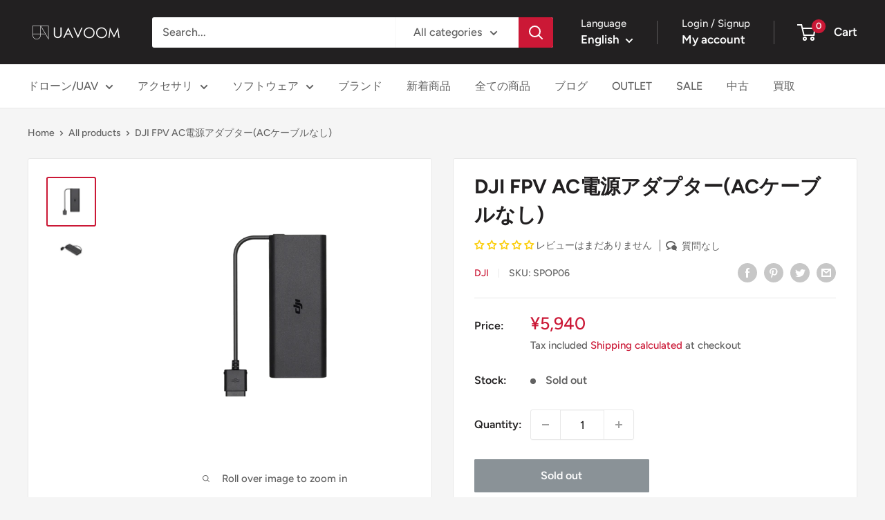

--- FILE ---
content_type: text/css
request_url: https://www.uavoom.com/cdn/shop/t/16/assets/customstyle.css?v=122517988458195566861747635294
body_size: 464
content:
.shadow{box-shadow:5px 5px 5px #0000004d}.media{background:#fff;padding:5px;overflow:hidden}.media__image{float:left;margin-right:5px;width:350px}.media__summary{overflow:hidden}.media__heading{font-size:16px;font-weight:700;margin-bottom:5px}.grid6{display:flex;justify-content:space-around;flex-wrap:wrap;margin-top:40px;margin-bottom:40px}.block-grid6{margin-top:5px;margin-bottom:5px;width:320px}.img-grid6{margin:0 auto 5px;max-width:100%;width:320px}.text-grid6{text-align:left;margin-bottom:10px;font-size:14px;font-weight:700;line-height:24px}.imgAction1{overflow:hidden}.imgAction1 img{display:block;transition-duration:.3s}.imgAction1 img:hover{transform:scale(1.1);transition-duration:.3s}.tab-wrap{background:#fff;display:flex;flex-wrap:wrap;overflow:hidden;padding:0 0 20px}.tab-label{color:gray;cursor:pointer;flex:1;font-weight:400;order:-1;padding:6px;position:relative;text-align:center;transition:cubic-bezier(.4,0,.2,1) .2s;-webkit-user-select:none;user-select:none;white-space:nowrap;-webkit-tap-highlight-color:transparent}.tab-label:hover{background:#00bfff1a}.tab-switch:checked+.tab-label{color:#000}.tab-label:after{background:#000;bottom:0;content:"";display:block;height:3px;left:0;opacity:0;pointer-events:none;position:absolute;transform:translate(100%);transition:cubic-bezier(.4,0,.2,1) .2s 80ms;width:100%;z-index:1}.tab-switch:checked~.tab-label:after{transform:translate(-90%)}.tab-switch:checked+.tab-label:after{opacity:1;transform:translate(0)}.tab-content{height:0;opacity:0;padding:0 20px;pointer-events:none;transform:translate(-30%);transition:transform .3s 80ms,opacity .3s 80ms;width:100%}.tab-switch:checked~.tab-content{transform:translate(30%)}.tab-switch:checked+.tab-label+.tab-content{height:auto;opacity:1;order:1;pointer-events:auto;transform:translate(0)}.tab-wrap:after{content:"";height:20px;order:-1;width:100%}.tab-switch{display:none}.item-description_1{color:#333;font-size:14px;line-height:1.7}.item-title{color:#333;font-size:24px}.clearfix1{zoom:1}.clearfix1:after{content:"";display:block;clear:both}.inner1{float:left;padding-right:30px}.clearfix2{zoom:1}.clearfix2:after{content:"";display:block;clear:both}.inner2{float:right;padding-left:30px}.grid7{display:flex;justify-content:space-around;flex-wrap:wrap;margin-top:40px;margin-bottom:40px}.block-grid7{margin-top:5px;margin-bottom:5px;width:400px}.img-grid7{margin:0 auto 5px;max-width:100%}.text-grid7{text-align:center;margin-bottom:10px;font-size:14px;line-height:24px}section.typeB{display:flex;flex-wrap:wrap}section.typeB:after{content:"";width:100%;height:3px;display:block;order:-1;background:#0000}section.typeB .tabLabel{margin-right:3px;padding:3px 12px;flex:1;order:-1;border-radius:3px 3px 0 0;color:#969696;background:#0000;position:relative;transition:.5s;cursor:pointer;text-align:center}section.typeB .tabLabel:after{content:"";width:100%;height:3px;display:block;pointer-events:none;transform:translate(100%);transition:cubic-bezier(0,0,0,1) .2s 80ms;background:#000;position:absolute;left:0;bottom:-3px;z-index:10;opacity:0}section.typeB .tabLabel:nth-last-of-type(1){margin-right:0}section.typeB input{display:none}section.typeB .content{width:100%;height:0;overflow:hidden;box-shadow:0 0 5px #0000;opacity:0}section.typeB .content>div{pointer-events:none;transform:translate(30%);transition:transform .3s 80ms,opacity .3s 80ms}section.typeB input:checked+.tabLabel{color:#000;background:#0000}section.typeB input:checked~.tabLabel:after{transform:translate(-100%)}section.typeB input:checked+.tabLabel:after{opacity:1;transform:translate(0)}section.typeB input:checked+.tabLabel+.content{height:auto;padding:15px;order:1;opacity:1}section.typeB input:checked~.content>div{transform:translate(30%)}section.typeB input:checked+.tabLabel+.content>div{pointer-events:auto;transform:translate(0)}.apply-button{display:inline-block;padding:15px 30px;font-size:16px;font-weight:700;text-align:center;text-decoration:none;background-color:#4caf50;color:#fff;border:none;border-radius:5px;cursor:pointer;transition:background-color .3s}.apply-button:hover{background-color:#45a049}.camera-buy-section{text-align:center;padding:60px 20px;background-color:#f9f9f9;margin-top:40px}.camera-buy-section h2{font-size:2rem;color:#333;margin-bottom:16px}.camera-buy-section p{font-size:1.1rem;color:#555;margin-bottom:32px}.cta-button{display:inline-block;padding:14px 32px;background-color:#f60;color:#fff!important;font-size:1.2rem;font-weight:700;text-decoration:none!important;border-radius:30px;transition:background-color .3s ease}.cta-button:hover{background-color:#e55a00}
/*# sourceMappingURL=/cdn/shop/t/16/assets/customstyle.css.map?v=122517988458195566861747635294 */


--- FILE ---
content_type: text/javascript
request_url: https://www.uavoom.com/cdn/shop/t/16/assets/custom.js?v=102476495355921946141677638282
body_size: -793
content:
//# sourceMappingURL=/cdn/shop/t/16/assets/custom.js.map?v=102476495355921946141677638282


--- FILE ---
content_type: text/javascript
request_url: https://www.uavoom.com/cdn/shop/t/16/assets/globo.preorder.bundle.phone_intl.131c14cbf54b9cac2a30.min.js
body_size: -758
content:
"use strict";(self.webpackChunk=self.webpackChunk||[]).push([[500],{4064:(e,s,l)=>{l.r(s),l.d(s,{default:()=>u});var n=l(8699),t=l.n(n);l(5171);const u={intlTel:t()}}}]);

--- FILE ---
content_type: text/javascript; charset=utf-8
request_url: https://www.uavoom.com/en/products/dji-fpv-ac%E9%9B%BB%E6%BA%90%E3%82%A2%E3%83%80%E3%83%97%E3%82%BF%E3%83%BCac%E3%82%B1%E3%83%BC%E3%83%96%E3%83%AB%E3%81%AA%E3%81%97.js?currency=JPY&country=JP
body_size: 348
content:
{"id":6928459202722,"title":"DJI FPV AC電源アダプター(ACケーブルなし)","handle":"dji-fpv-ac電源アダプターacケーブルなし","description":"DJI FPV インテリジェント フライトバッテリー、DJI FPV 送信機 2、DJI FPV Goggles バッテリーを同時に充電します。\u003cbr data-mce-fragment=\"1\"\u003e\u003cbr data-mce-fragment=\"1\"\u003e\n\u003cul\u003e\n\u003cli\u003e複数の出力ポートとモード。\u003c\/li\u003e\n\u003cli\u003e90W出力電力の高速充電。\u003c\/li\u003e\n\u003cli\u003eACケーブルは付属していません。\u003c\/li\u003e\n\u003c\/ul\u003e\n\u003ch3\u003e仕様\u003c\/h3\u003e\n\u003cul\u003e\n\u003cli\u003e入力：100〜240 V、50\/60 Hz、1.8 A\u003c\/li\u003e\n\u003cli\u003e出力：\u003c\/li\u003e\n\u003cli\u003eバッテリー：\u003c\/li\u003e\n\u003cli\u003e25.2 V ± 0.1 V、3.57 A ± 0.1 A （高電流）、1 A ± 0.2 A （低電流）\u003c\/li\u003e\n\u003cli\u003eUSB：\u003c\/li\u003e\n\u003cli\u003e5V \/ 2A (×2)\u003c\/li\u003e\n\u003cli\u003e定格出力：86W\u003c\/li\u003e\n\u003c\/ul\u003e\n\u003ch3\u003e互換性\u003c\/h3\u003e\n\u003cul\u003e\n\u003cli\u003eDJI FPV インテリジェント フライトバッテリー\u003c\/li\u003e\n\u003cli\u003eDJI FPV バッテリー充電ハブ\u003c\/li\u003e\n\u003c\/ul\u003e","published_at":"2021-07-14T19:18:19+09:00","created_at":"2021-07-14T19:18:21+09:00","vendor":"DJI","type":"","tags":["アクセサリタイプ_充電器\u0026充電ハブ","ブランド_DJI","モデル_DJI FPV","種別_アクセサリ"],"price":594000,"price_min":594000,"price_max":594000,"available":false,"price_varies":false,"compare_at_price":null,"compare_at_price_min":0,"compare_at_price_max":0,"compare_at_price_varies":false,"variants":[{"id":40383140626594,"title":"Default Title","option1":"Default Title","option2":null,"option3":null,"sku":"SPOP06","requires_shipping":true,"taxable":true,"featured_image":null,"available":false,"name":"DJI FPV AC電源アダプター(ACケーブルなし)","public_title":null,"options":["Default Title"],"price":594000,"weight":0,"compare_at_price":null,"inventory_management":"shopify","barcode":"6941565904157","requires_selling_plan":false,"selling_plan_allocations":[]}],"images":["\/\/cdn.shopify.com\/s\/files\/1\/0579\/3461\/0594\/products\/aed8d986a35fa6af2fbd7c9f0cf4559c_retina_small_2b58da95-864f-4c4b-9283-072d4ea5a25b.png?v=1626257901","\/\/cdn.shopify.com\/s\/files\/1\/0579\/3461\/0594\/products\/5ab586dd123b390278f7b5714273489c_large_276f0263-968c-4a81-a2f8-57156202c24c.jpg?v=1626414960"],"featured_image":"\/\/cdn.shopify.com\/s\/files\/1\/0579\/3461\/0594\/products\/aed8d986a35fa6af2fbd7c9f0cf4559c_retina_small_2b58da95-864f-4c4b-9283-072d4ea5a25b.png?v=1626257901","options":[{"name":"Title","position":1,"values":["Default Title"]}],"url":"\/en\/products\/dji-fpv-ac%E9%9B%BB%E6%BA%90%E3%82%A2%E3%83%80%E3%83%97%E3%82%BF%E3%83%BCac%E3%82%B1%E3%83%BC%E3%83%96%E3%83%AB%E3%81%AA%E3%81%97","media":[{"alt":null,"id":22569513910434,"position":1,"preview_image":{"aspect_ratio":1.0,"height":640,"width":640,"src":"https:\/\/cdn.shopify.com\/s\/files\/1\/0579\/3461\/0594\/products\/aed8d986a35fa6af2fbd7c9f0cf4559c_retina_small_2b58da95-864f-4c4b-9283-072d4ea5a25b.png?v=1626257901"},"aspect_ratio":1.0,"height":640,"media_type":"image","src":"https:\/\/cdn.shopify.com\/s\/files\/1\/0579\/3461\/0594\/products\/aed8d986a35fa6af2fbd7c9f0cf4559c_retina_small_2b58da95-864f-4c4b-9283-072d4ea5a25b.png?v=1626257901","width":640},{"alt":null,"id":22600043430050,"position":2,"preview_image":{"aspect_ratio":1.5,"height":800,"width":1200,"src":"https:\/\/cdn.shopify.com\/s\/files\/1\/0579\/3461\/0594\/products\/5ab586dd123b390278f7b5714273489c_large_276f0263-968c-4a81-a2f8-57156202c24c.jpg?v=1626414960"},"aspect_ratio":1.5,"height":800,"media_type":"image","src":"https:\/\/cdn.shopify.com\/s\/files\/1\/0579\/3461\/0594\/products\/5ab586dd123b390278f7b5714273489c_large_276f0263-968c-4a81-a2f8-57156202c24c.jpg?v=1626414960","width":1200}],"requires_selling_plan":false,"selling_plan_groups":[]}

--- FILE ---
content_type: text/javascript; charset=utf-8
request_url: https://www.uavoom.com/en/products/dji-fpv-ac%E9%9B%BB%E6%BA%90%E3%82%A2%E3%83%80%E3%83%97%E3%82%BF%E3%83%BCac%E3%82%B1%E3%83%BC%E3%83%96%E3%83%AB%E3%81%AA%E3%81%97.js?currency=JPY&country=JP
body_size: 468
content:
{"id":6928459202722,"title":"DJI FPV AC電源アダプター(ACケーブルなし)","handle":"dji-fpv-ac電源アダプターacケーブルなし","description":"DJI FPV インテリジェント フライトバッテリー、DJI FPV 送信機 2、DJI FPV Goggles バッテリーを同時に充電します。\u003cbr data-mce-fragment=\"1\"\u003e\u003cbr data-mce-fragment=\"1\"\u003e\n\u003cul\u003e\n\u003cli\u003e複数の出力ポートとモード。\u003c\/li\u003e\n\u003cli\u003e90W出力電力の高速充電。\u003c\/li\u003e\n\u003cli\u003eACケーブルは付属していません。\u003c\/li\u003e\n\u003c\/ul\u003e\n\u003ch3\u003e仕様\u003c\/h3\u003e\n\u003cul\u003e\n\u003cli\u003e入力：100〜240 V、50\/60 Hz、1.8 A\u003c\/li\u003e\n\u003cli\u003e出力：\u003c\/li\u003e\n\u003cli\u003eバッテリー：\u003c\/li\u003e\n\u003cli\u003e25.2 V ± 0.1 V、3.57 A ± 0.1 A （高電流）、1 A ± 0.2 A （低電流）\u003c\/li\u003e\n\u003cli\u003eUSB：\u003c\/li\u003e\n\u003cli\u003e5V \/ 2A (×2)\u003c\/li\u003e\n\u003cli\u003e定格出力：86W\u003c\/li\u003e\n\u003c\/ul\u003e\n\u003ch3\u003e互換性\u003c\/h3\u003e\n\u003cul\u003e\n\u003cli\u003eDJI FPV インテリジェント フライトバッテリー\u003c\/li\u003e\n\u003cli\u003eDJI FPV バッテリー充電ハブ\u003c\/li\u003e\n\u003c\/ul\u003e","published_at":"2021-07-14T19:18:19+09:00","created_at":"2021-07-14T19:18:21+09:00","vendor":"DJI","type":"","tags":["アクセサリタイプ_充電器\u0026充電ハブ","ブランド_DJI","モデル_DJI FPV","種別_アクセサリ"],"price":594000,"price_min":594000,"price_max":594000,"available":false,"price_varies":false,"compare_at_price":null,"compare_at_price_min":0,"compare_at_price_max":0,"compare_at_price_varies":false,"variants":[{"id":40383140626594,"title":"Default Title","option1":"Default Title","option2":null,"option3":null,"sku":"SPOP06","requires_shipping":true,"taxable":true,"featured_image":null,"available":false,"name":"DJI FPV AC電源アダプター(ACケーブルなし)","public_title":null,"options":["Default Title"],"price":594000,"weight":0,"compare_at_price":null,"inventory_management":"shopify","barcode":"6941565904157","requires_selling_plan":false,"selling_plan_allocations":[]}],"images":["\/\/cdn.shopify.com\/s\/files\/1\/0579\/3461\/0594\/products\/aed8d986a35fa6af2fbd7c9f0cf4559c_retina_small_2b58da95-864f-4c4b-9283-072d4ea5a25b.png?v=1626257901","\/\/cdn.shopify.com\/s\/files\/1\/0579\/3461\/0594\/products\/5ab586dd123b390278f7b5714273489c_large_276f0263-968c-4a81-a2f8-57156202c24c.jpg?v=1626414960"],"featured_image":"\/\/cdn.shopify.com\/s\/files\/1\/0579\/3461\/0594\/products\/aed8d986a35fa6af2fbd7c9f0cf4559c_retina_small_2b58da95-864f-4c4b-9283-072d4ea5a25b.png?v=1626257901","options":[{"name":"Title","position":1,"values":["Default Title"]}],"url":"\/en\/products\/dji-fpv-ac%E9%9B%BB%E6%BA%90%E3%82%A2%E3%83%80%E3%83%97%E3%82%BF%E3%83%BCac%E3%82%B1%E3%83%BC%E3%83%96%E3%83%AB%E3%81%AA%E3%81%97","media":[{"alt":null,"id":22569513910434,"position":1,"preview_image":{"aspect_ratio":1.0,"height":640,"width":640,"src":"https:\/\/cdn.shopify.com\/s\/files\/1\/0579\/3461\/0594\/products\/aed8d986a35fa6af2fbd7c9f0cf4559c_retina_small_2b58da95-864f-4c4b-9283-072d4ea5a25b.png?v=1626257901"},"aspect_ratio":1.0,"height":640,"media_type":"image","src":"https:\/\/cdn.shopify.com\/s\/files\/1\/0579\/3461\/0594\/products\/aed8d986a35fa6af2fbd7c9f0cf4559c_retina_small_2b58da95-864f-4c4b-9283-072d4ea5a25b.png?v=1626257901","width":640},{"alt":null,"id":22600043430050,"position":2,"preview_image":{"aspect_ratio":1.5,"height":800,"width":1200,"src":"https:\/\/cdn.shopify.com\/s\/files\/1\/0579\/3461\/0594\/products\/5ab586dd123b390278f7b5714273489c_large_276f0263-968c-4a81-a2f8-57156202c24c.jpg?v=1626414960"},"aspect_ratio":1.5,"height":800,"media_type":"image","src":"https:\/\/cdn.shopify.com\/s\/files\/1\/0579\/3461\/0594\/products\/5ab586dd123b390278f7b5714273489c_large_276f0263-968c-4a81-a2f8-57156202c24c.jpg?v=1626414960","width":1200}],"requires_selling_plan":false,"selling_plan_groups":[]}

--- FILE ---
content_type: text/javascript
request_url: https://www.uavoom.com/cdn/shop/t/16/assets/globo.preorder.data_.min.js?v=32163261983654830011700709484
body_size: 2688
content:
GloboPreorderParams.preorderSettings = {"collections":{"274864930978":{"id":115903,"is_profile":1,"name":"\u4e88\u7d04\u5546\u54c1\uff082\u30f6\u6708\uff09","products":"{\"type\":\"collection\",\"condition\":274864930978}","excludes":null,"message":"{\"customSetting\":true,\"default\":{\"preorderButton\":null,\"aboveMessage\":null,\"bellowMessage\":\"\\u5165\\u8377\\u6b21\\u7b2c\\u304a\\u5c4a\\u3051\\u3055\\u305b\\u3066\\u9802\\u304d\\u307e\\u3059\\uff082\\u30f6\\u6708\\u7a0b\\u5ea6\\u3067\\u5165\\u8377\\u4e88\\u5b9a\\uff09\",\"naMessage\":null}}","start_condition":"{\"type\":\"quantity\",\"condition\":\"0\"}","end_condition":null,"countdown":"{\"startCountdown\":false,\"endCountdown\":false}","required_condition":"{\"type\":\"auto\",\"trackQuantity\":true,\"continueSelling\":true}","after_finish":null,"discount_payment":"{\"fullPayment\":{\"enable\":true,\"discountValue\":\"0\",\"discountType\":\"percentage\"},\"partialPayment\":{\"enable\":false,\"value\":\"0\",\"valueType\":\"percentage\",\"discountValue\":\"0\",\"discountType\":\"percentage\"}}","status":1,"updated_at":"2021-08-16T06:47:19.000000Z","selling_plan_ids":[]},"274864832674":{"id":115964,"is_profile":1,"name":"\u4e88\u7d04\u5546\u54c1\uff081\u30f6\u6708\uff09","products":"{\"type\":\"collection\",\"condition\":274864832674}","excludes":null,"message":"{\"customSetting\":true,\"default\":{\"preorderButton\":null,\"aboveMessage\":null,\"bellowMessage\":\"\\u5165\\u8377\\u6b21\\u7b2c\\u304a\\u5c4a\\u3051\\u3055\\u305b\\u3066\\u9802\\u304d\\u307e\\u3059\\uff081\\u30f6\\u6708\\u7a0b\\u5ea6\\u3067\\u5165\\u8377\\u4e88\\u5b9a\\uff09\",\"naMessage\":null}}","start_condition":"{\"type\":\"quantity\",\"condition\":\"0\"}","end_condition":null,"countdown":"{\"startCountdown\":false,\"endCountdown\":false}","required_condition":"{\"type\":\"auto\",\"trackQuantity\":true,\"continueSelling\":true}","after_finish":null,"discount_payment":"{\"fullPayment\":{\"enable\":true,\"discountValue\":\"0\",\"discountType\":\"percentage\"},\"partialPayment\":{\"enable\":false,\"value\":\"0\",\"valueType\":\"percentage\",\"discountValue\":\"0\",\"discountType\":\"percentage\"}}","status":1,"updated_at":"2022-03-23T08:24:37.000000Z","selling_plan_ids":[]},"274860114082":{"id":115965,"is_profile":1,"name":"\u4e88\u7d04\u5546\u54c1\uff081~2\u9031\u9593\uff09","products":"{\"type\":\"collection\",\"condition\":274860114082}","excludes":null,"message":"{\"customSetting\":true,\"default\":{\"preorderButton\":null,\"aboveMessage\":null,\"bellowMessage\":\"\\u5165\\u8377\\u6b21\\u7b2c\\u304a\\u5c4a\\u3051\\u3055\\u305b\\u3066\\u9802\\u304d\\u307e\\u3059\\uff081~2\\u9031\\u9593\\u7a0b\\u5ea6\\u3067\\u5165\\u8377\\u4e88\\u5b9a\\uff09\",\"naMessage\":null}}","start_condition":"{\"type\":\"quantity\",\"condition\":\"0\"}","end_condition":null,"countdown":"{\"startCountdown\":false,\"endCountdown\":false}","required_condition":"{\"type\":\"auto\",\"trackQuantity\":true,\"continueSelling\":true}","after_finish":null,"discount_payment":"{\"fullPayment\":{\"enable\":true,\"discountValue\":\"0\",\"discountType\":\"percentage\"},\"partialPayment\":{\"enable\":false,\"value\":\"0\",\"valueType\":\"percentage\",\"discountValue\":\"0\",\"discountType\":\"percentage\"}}","status":1,"updated_at":"2021-08-16T07:06:06.000000Z","selling_plan_ids":[]},"287374114978":{"id":383162,"is_profile":1,"name":"\u4e88\u7d04\u5546\u54c1\uff083~4\u30f6\u6708\uff09","products":"{\"type\":\"collection\",\"condition\":287374114978}","excludes":null,"message":"{\"customSetting\":true,\"default\":{\"preorderButton\":null,\"aboveMessage\":null,\"bellowMessage\":\"\\u5165\\u8377\\u6b21\\u7b2c\\u304a\\u5c4a\\u3051\\u3055\\u305b\\u3066\\u9802\\u304d\\u307e\\u3059\\uff083-4\\u30f6\\u6708\\u7a0b\\u5ea6\\u3067\\u5165\\u8377\\u4e88\\u5b9a\\uff09\",\"naMessage\":null,\"preorderedItemlabel\":null}}","start_condition":"{\"type\":\"quantity\",\"condition\":\"0\"}","end_condition":null,"countdown":"{\"startCountdown\":false,\"endCountdown\":false}","required_condition":null,"after_finish":null,"discount_payment":"{\"fullPayment\":{\"enable\":true,\"discountValue\":\"0\",\"discountType\":\"percentage\"},\"partialPayment\":{\"enable\":false,\"value\":\"0\",\"valueType\":\"percentage\",\"discountValue\":\"0\",\"discountType\":\"percentage\"}}","status":1,"updated_at":"2022-07-19T01:01:47.000000Z","selling_plan_ids":[]}}};
GloboPreorderParams.settings = {"messageAboveFontSize":"14","messageBellowFontSize":"14","checkedPreorderBadge":true,"preorderShape":"rectangle","badgeFontFamily":"Alata","badgeFontVariant":"regular","checked":true,"badgeFontSize":"14","badgePosition":"top-right","badgePositionX":"6","badgePositionY":"6","badgeWidth":"75","badgeHeight":"75","colorButton":{"preorderTextColor":"#FFFFFF","preorderHoverTextColor":"#FFFFFF","preorderBackgroundColor":"#F35046","preorderHoverBackgroundColor":"#D61F2C","preorderBorderColor":"#F35046","preorderHoverBorderColor":"#D61F2C"},"colorMessageAbove":{"messageAboveTextColor":"#EE4444","messageAboveBackgoundColor":null},"colorMessageBellow":{"messageBellowTextColor":"#555555","messageBellowBackgoundColor":"#F5F3F3"},"colorNAMessage":{"naMessageTextColor":"#606060","naMessageBackgoundColor":"#FFFFFF","naMessageBorderColor":"#3A3A3A"},"colorBadge":{"badgeTextColor":"#FFFFFF","badgeBackgoundColor":"#F35046"},"cartWarning":{"enabled":true},"colorBisButton":{"bisTextColor":"#FFFFFF","bisHoverTextColor":"#FFFFFF","bisBackgroundColor":"#529dbd","bisHoverBackgroundColor":"#387e90","bisBorderColor":"#529dbd","bisHoverBorderColor":"#387e90"},"colorScButton":{"scTextColor":"#FFFFFF","scHoverTextColor":"#FFFFFF","scBackgroundColor":"#64c264","scHoverBackgroundColor":"#25a825","scBorderColor":"#64c264","scHoverBorderColor":"#25a825"},"customBisForm":{"bisFontSize":"16","display":"form","scFontSize":"16"},"bisActivityUpdates":{"autoSendAdmin":true,"quantityThreshold":"1"},"bisDeliveryPolicy":{"autoSendCustomer":false,"notificationRate":"1","notificationOrder":"asc","deliveryInterval":"1","minimumQuantity":"1","hideProduct":{"tags":null,"collections":null}},"bisProductSelling":"stop","hiddenLogoBis":false,"shippingPartialPayment":{"defaultShippingFee":"default","titleShippingFee":"Shipping Pre-order","conditionShippingFee":[{"from":"0","to":null,"fee":null}]},"alignMessage":{"messageAbove":"left","messageBellow":"left","limitMessage":"left"},"fontsizeMessage":{"limitMessage":"14"},"colorLimitMessage":{"limitMessageTextColor":"#000","limitMessageBackgroundColor":"#fdf7e3","limitMessageBorderColor":"#eec200"},"enableDeliveryPolicy":"auto","contactUs":true,"activeContactUs":true,"order":{"tag":"pre-order"},"collection":{"showBadgeOnly":"firstPreorder","showPreorderBtn":true,"showMessages":false,"showPaymentOption":false},"fieldsBisForm":[{"id":"selectVariant","title":"Select variant","label":"Select variant","placeholder":null,"type":"selectVariant","icon":"CircleChevronDownMinor","requiredMessage":"Required","readOnly":true,"showLabel":false,"required":true,"showRequired":false},{"id":"email","title":"Email","label":"Email","placeholder":"Enter your email address","type":"email","icon":"EmailMajor","requiredMessage":"Required","invalidMessage":"Invalid email","readOnly":true,"showLabel":false,"required":true,"showRequired":false},{"id":"phone","title":"Phone","label":"Phone number","placeholder":"Phone number","icon":"PhoneMajor","type":"phone","showLabel":false,"readOnly":true,"requiredMessage":"Required","invalidMessage":"Phone invalid","required":true,"showRequired":false,"hidden":true,"validateIntlPhone":true,"defaultCountry":"us"}],"customCss":"","inventoryLocations":[63556255906],"bisCustomerRegistered":{"enable":true,"sendTo":null},"autoReponder":{"enable":true},"checkedBackInStock":true,"quickviewSupport":true,"partialPayment":true,"applyDiscount":true,"paymentDiscount":true,"removeBranding":true,"customTimezone":true};
GloboPreorderParams.translation = {"default":{"preorderText":"\u4e88\u7d04\u6ce8\u6587","messageAboveText":"\u4e88\u7d04\u5546\u54c1\u3068\u306a\u308a\u307e\u3059","messageBellowText":"\u5165\u8377\u6b21\u7b2c\u304a\u5c4a\u3051\u3055\u305b\u3066\u9802\u304d\u307e\u3059","naMessageText":"Unavailable","preorderLimitMessage":"Only :stock items left in stock","outOfStockMessage":"Inventory level is :stock. It is less than you are trying to purchase. Some of the items will be pre-ordered. Continue?","labelCountdownStart":"Pre-order starting in","labelCountdownEnd":"Pre-Order ending in","labelCountdownDays":"Days","labelCountdownHours":"Hours","labelCountdownMinutes":"Minutes","labelCountdownSeconds":"Second","preorderBadge":"\u4e88\u7d04\u5546\u54c1","preorderedItemlabel":"\u6ce8\u610f: \u4e88\u7d04\u5546\u54c1\u3067\u3059","cartWarningTitle":"\u6ce8\u610f: \u30ab\u30fc\u30c8\u306e\u4e2d\u306b\u5728\u5eab\u5546\u54c1\u3068\u4e88\u7d04\u5546\u54c1\u304c\u5165\u3063\u3066\u3044\u307e\u3059","cartWarningContent":"\u3054\u6ce8\u6587\u5546\u54c1\u5168\u3066\u304c\u63c3\u3063\u305f\u6bb5\u968e\u3067\u306e\u5546\u54c1\u767a\u9001\u3068\u306a\u308a\u307e\u3059\u3002\n\u304a\u6025\u304e\u306e\u5834\u5408\u306f\u5728\u5eab\u5546\u54c1\u3068\u4e88\u7d04\u5546\u54c1\u3092\u5225\u3005\u3067\u3054\u6ce8\u6587\u4e0b\u3055\u3044\u3002","cartWarningCheckboxLabel":"\u6b21\u304b\u3089\u8868\u793a\u3057\u306a\u3044","partialPaymentLabel":"Payment option","partialPaymentOptionFull":"Full payment","partialPaymentOptionPart":"Partial payment","preorderPrice":"Pre-order price","partialPaymentTitle":"Prepaid amount for {{product.title}} ({{variant.title}})","cartWarningLimitMessage":"There are still :stock pre-order items that can be added to the cart","cartWarningEndLimitMessage":"The number of products that can be pre-ordered has reached the limit","cartWarningAlertMessage":"There are still :stock pre-order items that can be added to the cart. You can purchase up to :max products","bisTextButton":"\u518d\u5165\u8377\u3092\u304a\u77e5\u3089\u305b","bisTitleForm":"\u518d\u5165\u8377\u3092\u304a\u77e5\u3089\u305b","bisHeaderContent":"\u304a\u5ba2\u69d8\u306eE\u30e1\u30fc\u30eb\u30a2\u30c9\u30ec\u30b9\u3092\u3054\u767b\u9332\u9802\u304f\u3068\u3001\u3053\u306e\u5546\u54c1\u306e\u518d\u5165\u8377\u3092\u304a\u77e5\u3089\u305b\u3057\u307e\u3059","bisPlaceHolderEmail":"E\u30e1\u30fc\u30eb\u30a2\u30c9\u30ec\u30b9\u3092\u5165\u529b","bisSubscribeTextButton":"\u767b\u9332","bisFooterContent":"\u5546\u54c1\u304c\u518d\u5ea6\u8cfc\u5165\u53ef\u80fd\u306b\u306a\u3063\u305f\u3089\u30e1\u30fc\u30eb\u3067\u304a\u77e5\u3089\u305b\u3057\u307e\u3059","bisSubscribeSuccess":"\u767b\u9332\u5b8c\u4e86\u3057\u307e\u3057\u305f","bisSubscribeFail":"E\u30e1\u30fc\u30eb\u30a2\u30c9\u30ec\u30b9\u304c\u7121\u52b9","bisSubscribeRegistered":"E\u30e1\u30fc\u30eb\u30a2\u30c9\u30ec\u30b9\u304c\u3053\u306e\u5546\u54c1\u306b\u767b\u9332\u3055\u308c\u307e\u3057\u305f","bisSubscribeRequired":"E\u30e1\u30fc\u30eb\u30a2\u30c9\u30ec\u30b9\u304c\u5fc5\u8981\u3067\u3059","selectVariantLabelBisForm":"Select variant","selectVariantPlaceholderBisForm":null,"selectVariantRequiredBisForm":"Required","emailLabelBisForm":"Email","emailPlaceholderBisForm":"E\u30e1\u30fc\u30eb\u30a2\u30c9\u30ec\u30b9\u3092\u5165\u529b","emailRequiredBisForm":"E\u30e1\u30fc\u30eb\u30a2\u30c9\u30ec\u30b9\u304c\u5fc5\u8981\u3067\u3059","emailInvalidBisForm":"E\u30e1\u30fc\u30eb\u30a2\u30c9\u30ec\u30b9\u304c\u7121\u52b9","phoneLabelBisForm":"Phone number","phonePlaceholderBisForm":"Phone number","phoneRequiredBisForm":"Required","phoneInvalidBisForm":"Phone invalid"}};
GloboPreorderParams.thirdPartyIntegration = {"eventGGAnalytics":{"preorder":{"enableFunction":false,"eventCategory":":product_type (Globo Pre-order)","eventAction":"Added pre-order product","eventLabel":"Add event pre-order"},"backinstock":{"enableFunction":false,"eventCategory":":product_type (Globo Pre-order)","eventAction":"Subscribed back in stock product","eventLabel":"Add event back in stock"}}};
GloboPreorderParams.defaultSetting = {"messageAboveFontSize":"14","messageBellowFontSize":"14","checkedPreorderBadge":false,"preorderShape":"rectangle","badgeFontFamily":"Alata","badgeFontVariant":"regular","checked":false,"badgeFontSize":"14","badgePosition":"top-right","badgePositionX":"6","badgePositionY":"6","badgeWidth":"75","badgeHeight":"75","colorButton":{"preorderTextColor":"#FFFFFF","preorderHoverTextColor":"#FFFFFF","preorderBackgroundColor":"#F35046","preorderHoverBackgroundColor":"#D61F2C","preorderBorderColor":"#F35046","preorderHoverBorderColor":"#D61F2C"},"colorMessageAbove":{"messageAboveTextColor":"#EE4444","messageAboveBackgoundColor":null},"colorMessageBellow":{"messageBellowTextColor":"#555555","messageBellowBackgoundColor":"#F5F3F3"},"alignMessage":{"messageAbove":"left","messageBellow":"left","limitMessage":"left"},"fontsizeMessage":{"limitMessage":"14"},"colorNAMessage":{"naMessageTextColor":"#606060","naMessageBackgoundColor":"#FFFFFF","naMessageBorderColor":"#3A3A3A"},"colorComingSoonButton":{"comingSoonBtnTextColor":"#606060","comingSoonBtnBackgoundColor":"#FFFFFF","comingSoonBtnBorderColor":"#3A3A3A"},"colorLimitMessage":{"limitMessageTextColor":"#000","limitMessageBackgroundColor":"#fdf7e3","limitMessageBorderColor":"#eec200"},"colorBadge":{"badgeTextColor":"#FFFFFF","badgeBackgoundColor":"#F35046"},"cartWarning":{"enabled":false},"colorBisButton":{"bisTextColor":"#FFFFFF","bisHoverTextColor":"#FFFFFF","bisBackgroundColor":"#529dbd","bisHoverBackgroundColor":"#387e90","bisBorderColor":"#529dbd","bisHoverBorderColor":"#387e90"},"colorScButton":{"scTextColor":"#FFFFFF","scHoverTextColor":"#FFFFFF","scBackgroundColor":"#64c264","scHoverBackgroundColor":"#25a825","scBorderColor":"#64c264","scHoverBorderColor":"#25a825"},"customBisForm":{"display":"button","bisFontSize":"16","scFontSize":"16"},"bisDeliveryPolicy":{"autoSendCustomer":false,"notificationRate":"1","notificationOrder":"asc","deliveryInterval":"1","minimumQuantity":"1","hideProduct":{"tags":[],"collections":[]}},"bisActivityUpdates":{"autoSendAdmin":false,"quantityThreshold":"1"},"enableDeliveryPolicy":"auto","bisProductSelling":"stop","hiddenLogoBis":false,"hiddenHeaderBis":false,"hiddenHeaderDescriptionBis":false,"hiddenProductInfor":false,"hiddenProductImage":false,"hiddenProductPrice":false,"hiddenFooterBis":false,"shippingPartialPayment":{"defaultShippingFee":"default","titleShippingFee":"Pre-order Shipping","conditionShippingFee":[{"from":"0","to":"","fee":""}]},"contactUs":false,"activeContactUs":false,"order":{"tag":"pre-order"},"collection":{"showBadgeOnly":"firstPreorder","showPreorderBtn":true,"showMessages":false,"showPaymentOption":false},"timezone":"store","aliasFromEmail":"","aliasFormName":"","aliasReplyEmail":"","fieldsBisForm":[{"id":"selectVariant","title":"Select variant","label":"Select variant","placeholder":"","type":"selectVariant","icon":"CircleChevronDownMinor","requiredMessage":"Required","readOnly":true,"showLabel":false,"required":true,"showRequired":false},{"id":"email","title":"Email","label":"Email","placeholder":"Enter your email address","type":"email","icon":"EmailMajor","requiredMessage":"Required","invalidMessage":"Invalid email","readOnly":true,"showLabel":false,"required":true,"showRequired":false},{"id":"phone","title":"Phone","label":"Phone number","placeholder":"Phone number","icon":"PhoneMajor","type":"phone","showLabel":false,"readOnly":true,"requiredMessage":"Required","invalidMessage":"Phone invalid","required":true,"showRequired":false,"hidden":true,"validateIntlPhone":true}],"cart":{"showLineItem":false,"contactSubject":"Pre-order information","lineItemBackgroundColor":"#c7ebfe","lineItemBorderColor":"#0788ca","lineItemTextColor":"#2e2a39b3","lineItemIconColor":"#0788ca","lineItemFontSize":"14","lineItemFontWeight":"400"},"preorderLabel":{"enabled":false,"labelTextColor":"#fff","labelBackgroundColor":"#334fb4","labelBorderColor":"#334fb4","labelFontSize":"14","labelFontWeight":"400"},"colorAlertButton":{"alertTextColor":"#fff","alertBackgroundColor":"#64c264"},"alertButton":{"fontSize":"14","fontWeight":"400"},"comingSoonBtn":false,"showBisSms":true,"showBisEmail":true,"showBisSelectOption":false,"bisCustomerRegistered":{"enable":false,"sendTo":""},"autoSendEmail":true,"autoSendSms":true};
GloboPreorderParams.defaultTranslation = {"default":{"preorderText":"Pre Order","messageAboveText":"Don't miss out - Grab yours now before we sell out again!","messageBellowText":"We will fulfill the item as soon as it becomes available","naMessageText":"Not available for Pre order","comingSoonText":"Coming soon","soldoutText":"Sold out","preorderLimitMessage":"Only :stock items left in stock","outOfStockMessage":"Inventory level is :stock.It is less than you are trying to purchase. Some of the items will be pre-ordered. Continue?","labelCountdownStart":"Coming soon","labelCountdownEnd":"Pre-Order ending in","labelCountdownDays":"Days","labelCountdownHours":"Hours","labelCountdownMinutes":"Minutes","labelCountdownSeconds":"Second","preorderBadge":"Pre Order","preorderLabel":"Pre-order","preorderedItemlabel":"Pre-order item","preorderContactLink":"Reach out for more information \u2192","cartWarningTitle":"Warning => you have pre-order and in-stock in the same cart","cartWarningContent":"Shipment of your in-stock items may be delayed until your pre-order item is ready for shipping.","cartWarningCheckboxLabel":"Don't show this again","partialPaymentLabel":"Payment option","partialPaymentOptionFull":"Full Payment","partialPaymentOptionPart":"Partial Payment","preorderPrice":"PreOrder Price","partialPaymentTitle":"Prepaid amount for {{product.title}} ({{variant.title}})","cartWarningLimitMessage":"There are still :stock pre-order items that can be added to the cart","cartWarningEndLimitMessage":"The number of products that can be pre-ordered has reached the limit","cartWarningAlertMessage":"There are still :stock pre-order items that can be added to the cart. You can purchase up to :max products","bisTextButton":"Email me when available","bisTitleForm":"Email me when available","bisHeaderContent":"Register your email address below to receive an email as soon as this becomes available again","bisPlaceHolderEmail":"Enter your email","bisSubscribeTextButton":"SUBSCRIBE","bisFooterContent":"We will send you an email once the product becomes available. Your email address will not be shared with anyone else","bisSubscribeSuccess":"Your notification has been registered","bisSubscribeFail":"The email address you entered is invalid","bisSubscribeRegistered":"Your email address is registered on this product","bisSubscribeRequired":"The email address is required","bisPhoneRegistered":"Your phone is registered on this product","bisEmailAlertTitle":"Email","bisSmsAlertTitle":"SMS","partialPaymentSaveLavel":"Save"}};

--- FILE ---
content_type: text/javascript
request_url: https://www.uavoom.com/cdn/shop/t/16/assets/globo.preorder.data.min.js?v=87909333759117357821700709483
body_size: 2524
content:
GloboPreorderParams.preorderSettings = {"collections":{"274864930978":{"id":115903,"is_profile":1,"name":"\u4e88\u7d04\u5546\u54c1\uff082\u30f6\u6708\uff09","products":"{\"type\":\"collection\",\"condition\":274864930978}","excludes":null,"message":"{\"customSetting\":true,\"default\":{\"preorderButton\":null,\"aboveMessage\":null,\"bellowMessage\":\"\\u5165\\u8377\\u6b21\\u7b2c\\u304a\\u5c4a\\u3051\\u3055\\u305b\\u3066\\u9802\\u304d\\u307e\\u3059\\uff082\\u30f6\\u6708\\u7a0b\\u5ea6\\u3067\\u5165\\u8377\\u4e88\\u5b9a\\uff09\",\"naMessage\":null}}","start_condition":"{\"type\":\"quantity\",\"condition\":\"0\"}","end_condition":null,"countdown":"{\"startCountdown\":false,\"endCountdown\":false}","required_condition":"{\"type\":\"auto\",\"trackQuantity\":true,\"continueSelling\":true}","after_finish":null,"discount_payment":"{\"fullPayment\":{\"enable\":true,\"discountValue\":\"0\",\"discountType\":\"percentage\"},\"partialPayment\":{\"enable\":false,\"value\":\"0\",\"valueType\":\"percentage\",\"discountValue\":\"0\",\"discountType\":\"percentage\"}}","status":1,"updated_at":"2021-08-16T06:47:19.000000Z","selling_plan_ids":[]},"274864832674":{"id":115964,"is_profile":1,"name":"\u4e88\u7d04\u5546\u54c1\uff081\u30f6\u6708\uff09","products":"{\"type\":\"collection\",\"condition\":274864832674}","excludes":null,"message":"{\"customSetting\":true,\"default\":{\"preorderButton\":null,\"aboveMessage\":null,\"bellowMessage\":\"\\u5165\\u8377\\u6b21\\u7b2c\\u304a\\u5c4a\\u3051\\u3055\\u305b\\u3066\\u9802\\u304d\\u307e\\u3059\\uff081\\u30f6\\u6708\\u7a0b\\u5ea6\\u3067\\u5165\\u8377\\u4e88\\u5b9a\\uff09\",\"naMessage\":null}}","start_condition":"{\"type\":\"quantity\",\"condition\":\"0\"}","end_condition":null,"countdown":"{\"startCountdown\":false,\"endCountdown\":false}","required_condition":"{\"type\":\"auto\",\"trackQuantity\":true,\"continueSelling\":true}","after_finish":null,"discount_payment":"{\"fullPayment\":{\"enable\":true,\"discountValue\":\"0\",\"discountType\":\"percentage\"},\"partialPayment\":{\"enable\":false,\"value\":\"0\",\"valueType\":\"percentage\",\"discountValue\":\"0\",\"discountType\":\"percentage\"}}","status":1,"updated_at":"2022-03-23T08:24:37.000000Z","selling_plan_ids":[]},"274860114082":{"id":115965,"is_profile":1,"name":"\u4e88\u7d04\u5546\u54c1\uff081~2\u9031\u9593\uff09","products":"{\"type\":\"collection\",\"condition\":274860114082}","excludes":null,"message":"{\"customSetting\":true,\"default\":{\"preorderButton\":null,\"aboveMessage\":null,\"bellowMessage\":\"\\u5165\\u8377\\u6b21\\u7b2c\\u304a\\u5c4a\\u3051\\u3055\\u305b\\u3066\\u9802\\u304d\\u307e\\u3059\\uff081~2\\u9031\\u9593\\u7a0b\\u5ea6\\u3067\\u5165\\u8377\\u4e88\\u5b9a\\uff09\",\"naMessage\":null}}","start_condition":"{\"type\":\"quantity\",\"condition\":\"0\"}","end_condition":null,"countdown":"{\"startCountdown\":false,\"endCountdown\":false}","required_condition":"{\"type\":\"auto\",\"trackQuantity\":true,\"continueSelling\":true}","after_finish":null,"discount_payment":"{\"fullPayment\":{\"enable\":true,\"discountValue\":\"0\",\"discountType\":\"percentage\"},\"partialPayment\":{\"enable\":false,\"value\":\"0\",\"valueType\":\"percentage\",\"discountValue\":\"0\",\"discountType\":\"percentage\"}}","status":1,"updated_at":"2021-08-16T07:06:06.000000Z","selling_plan_ids":[]},"287374114978":{"id":383162,"is_profile":1,"name":"\u4e88\u7d04\u5546\u54c1\uff083~4\u30f6\u6708\uff09","products":"{\"type\":\"collection\",\"condition\":287374114978}","excludes":null,"message":"{\"customSetting\":true,\"default\":{\"preorderButton\":null,\"aboveMessage\":null,\"bellowMessage\":\"\\u5165\\u8377\\u6b21\\u7b2c\\u304a\\u5c4a\\u3051\\u3055\\u305b\\u3066\\u9802\\u304d\\u307e\\u3059\\uff083-4\\u30f6\\u6708\\u7a0b\\u5ea6\\u3067\\u5165\\u8377\\u4e88\\u5b9a\\uff09\",\"naMessage\":null,\"preorderedItemlabel\":null}}","start_condition":"{\"type\":\"quantity\",\"condition\":\"0\"}","end_condition":null,"countdown":"{\"startCountdown\":false,\"endCountdown\":false}","required_condition":null,"after_finish":null,"discount_payment":"{\"fullPayment\":{\"enable\":true,\"discountValue\":\"0\",\"discountType\":\"percentage\"},\"partialPayment\":{\"enable\":false,\"value\":\"0\",\"valueType\":\"percentage\",\"discountValue\":\"0\",\"discountType\":\"percentage\"}}","status":1,"updated_at":"2022-07-19T01:01:47.000000Z","selling_plan_ids":[]}}};
GloboPreorderParams.settings = {"messageAboveFontSize":"14","messageBellowFontSize":"14","checkedPreorderBadge":true,"preorderShape":"rectangle","badgeFontFamily":"Alata","badgeFontVariant":"regular","checked":true,"badgeFontSize":"14","badgePosition":"top-right","badgePositionX":"6","badgePositionY":"6","badgeWidth":"75","badgeHeight":"75","colorButton":{"preorderTextColor":"#FFFFFF","preorderHoverTextColor":"#FFFFFF","preorderBackgroundColor":"#F35046","preorderHoverBackgroundColor":"#D61F2C","preorderBorderColor":"#F35046","preorderHoverBorderColor":"#D61F2C"},"colorMessageAbove":{"messageAboveTextColor":"#EE4444","messageAboveBackgoundColor":null},"colorMessageBellow":{"messageBellowTextColor":"#555555","messageBellowBackgoundColor":"#F5F3F3"},"colorNAMessage":{"naMessageTextColor":"#606060","naMessageBackgoundColor":"#FFFFFF","naMessageBorderColor":"#3A3A3A"},"colorBadge":{"badgeTextColor":"#FFFFFF","badgeBackgoundColor":"#F35046"},"cartWarning":{"enabled":true},"colorBisButton":{"bisTextColor":"#FFFFFF","bisHoverTextColor":"#FFFFFF","bisBackgroundColor":"#529dbd","bisHoverBackgroundColor":"#387e90","bisBorderColor":"#529dbd","bisHoverBorderColor":"#387e90"},"colorScButton":{"scTextColor":"#FFFFFF","scHoverTextColor":"#FFFFFF","scBackgroundColor":"#64c264","scHoverBackgroundColor":"#25a825","scBorderColor":"#64c264","scHoverBorderColor":"#25a825"},"customBisForm":{"bisFontSize":"16","display":"form","scFontSize":"16"},"bisActivityUpdates":{"autoSendAdmin":true,"quantityThreshold":"1"},"bisDeliveryPolicy":{"autoSendCustomer":false,"notificationRate":"1","notificationOrder":"asc","deliveryInterval":"1","minimumQuantity":"1","hideProduct":{"tags":null,"collections":null}},"bisProductSelling":"stop","hiddenLogoBis":false,"shippingPartialPayment":{"defaultShippingFee":"default","titleShippingFee":"Shipping Pre-order","conditionShippingFee":[{"from":"0","to":null,"fee":null}]},"alignMessage":{"messageAbove":"left","messageBellow":"left","limitMessage":"left"},"fontsizeMessage":{"limitMessage":"14"},"colorLimitMessage":{"limitMessageTextColor":"#000","limitMessageBackgroundColor":"#fdf7e3","limitMessageBorderColor":"#eec200"},"enableDeliveryPolicy":"auto","contactUs":true,"activeContactUs":true,"order":{"tag":"pre-order"},"collection":{"showBadgeOnly":"firstPreorder","showPreorderBtn":true,"showMessages":false,"showPaymentOption":false},"fieldsBisForm":[{"id":"selectVariant","title":"Select variant","label":"Select variant","placeholder":null,"type":"selectVariant","icon":"CircleChevronDownMinor","requiredMessage":"Required","readOnly":true,"showLabel":false,"required":true,"showRequired":false},{"id":"email","title":"Email","label":"Email","placeholder":"Enter your email address","type":"email","icon":"EmailMajor","requiredMessage":"Required","invalidMessage":"Invalid email","readOnly":true,"showLabel":false,"required":true,"showRequired":false},{"id":"phone","title":"Phone","label":"Phone number","placeholder":"Phone number","icon":"PhoneMajor","type":"phone","showLabel":false,"readOnly":true,"requiredMessage":"Required","invalidMessage":"Phone invalid","required":true,"showRequired":false,"hidden":true,"validateIntlPhone":true,"defaultCountry":"us"}],"customCss":"","inventoryLocations":[63556255906],"bisCustomerRegistered":{"enable":true,"sendTo":null},"autoReponder":{"enable":true},"checkedBackInStock":true,"quickviewSupport":true,"partialPayment":true,"applyDiscount":true,"paymentDiscount":true,"removeBranding":true,"customTimezone":true};
GloboPreorderParams.translation = {"default":{"preorderText":"\u4e88\u7d04\u6ce8\u6587","messageAboveText":"\u4e88\u7d04\u5546\u54c1\u3068\u306a\u308a\u307e\u3059","messageBellowText":"\u5165\u8377\u6b21\u7b2c\u304a\u5c4a\u3051\u3055\u305b\u3066\u9802\u304d\u307e\u3059","naMessageText":"Unavailable","preorderLimitMessage":"Only :stock items left in stock","outOfStockMessage":"Inventory level is :stock. It is less than you are trying to purchase. Some of the items will be pre-ordered. Continue?","labelCountdownStart":"Pre-order starting in","labelCountdownEnd":"Pre-Order ending in","labelCountdownDays":"Days","labelCountdownHours":"Hours","labelCountdownMinutes":"Minutes","labelCountdownSeconds":"Second","preorderBadge":"\u4e88\u7d04\u5546\u54c1","preorderedItemlabel":"\u6ce8\u610f: \u4e88\u7d04\u5546\u54c1\u3067\u3059","cartWarningTitle":"\u6ce8\u610f: \u30ab\u30fc\u30c8\u306e\u4e2d\u306b\u5728\u5eab\u5546\u54c1\u3068\u4e88\u7d04\u5546\u54c1\u304c\u5165\u3063\u3066\u3044\u307e\u3059","cartWarningContent":"\u3054\u6ce8\u6587\u5546\u54c1\u5168\u3066\u304c\u63c3\u3063\u305f\u6bb5\u968e\u3067\u306e\u5546\u54c1\u767a\u9001\u3068\u306a\u308a\u307e\u3059\u3002\n\u304a\u6025\u304e\u306e\u5834\u5408\u306f\u5728\u5eab\u5546\u54c1\u3068\u4e88\u7d04\u5546\u54c1\u3092\u5225\u3005\u3067\u3054\u6ce8\u6587\u4e0b\u3055\u3044\u3002","cartWarningCheckboxLabel":"\u6b21\u304b\u3089\u8868\u793a\u3057\u306a\u3044","partialPaymentLabel":"Payment option","partialPaymentOptionFull":"Full payment","partialPaymentOptionPart":"Partial payment","preorderPrice":"Pre-order price","partialPaymentTitle":"Prepaid amount for  ()","cartWarningLimitMessage":"There are still :stock pre-order items that can be added to the cart","cartWarningEndLimitMessage":"The number of products that can be pre-ordered has reached the limit","cartWarningAlertMessage":"There are still :stock pre-order items that can be added to the cart. You can purchase up to :max products","bisTextButton":"\u518d\u5165\u8377\u3092\u304a\u77e5\u3089\u305b","bisTitleForm":"\u518d\u5165\u8377\u3092\u304a\u77e5\u3089\u305b","bisHeaderContent":"\u304a\u5ba2\u69d8\u306eE\u30e1\u30fc\u30eb\u30a2\u30c9\u30ec\u30b9\u3092\u3054\u767b\u9332\u9802\u304f\u3068\u3001\u3053\u306e\u5546\u54c1\u306e\u518d\u5165\u8377\u3092\u304a\u77e5\u3089\u305b\u3057\u307e\u3059","bisPlaceHolderEmail":"E\u30e1\u30fc\u30eb\u30a2\u30c9\u30ec\u30b9\u3092\u5165\u529b","bisSubscribeTextButton":"\u767b\u9332","bisFooterContent":"\u5546\u54c1\u304c\u518d\u5ea6\u8cfc\u5165\u53ef\u80fd\u306b\u306a\u3063\u305f\u3089\u30e1\u30fc\u30eb\u3067\u304a\u77e5\u3089\u305b\u3057\u307e\u3059","bisSubscribeSuccess":"\u767b\u9332\u5b8c\u4e86\u3057\u307e\u3057\u305f","bisSubscribeFail":"E\u30e1\u30fc\u30eb\u30a2\u30c9\u30ec\u30b9\u304c\u7121\u52b9","bisSubscribeRegistered":"E\u30e1\u30fc\u30eb\u30a2\u30c9\u30ec\u30b9\u304c\u3053\u306e\u5546\u54c1\u306b\u767b\u9332\u3055\u308c\u307e\u3057\u305f","bisSubscribeRequired":"E\u30e1\u30fc\u30eb\u30a2\u30c9\u30ec\u30b9\u304c\u5fc5\u8981\u3067\u3059","selectVariantLabelBisForm":"Select variant","selectVariantPlaceholderBisForm":null,"selectVariantRequiredBisForm":"Required","emailLabelBisForm":"Email","emailPlaceholderBisForm":"E\u30e1\u30fc\u30eb\u30a2\u30c9\u30ec\u30b9\u3092\u5165\u529b","emailRequiredBisForm":"E\u30e1\u30fc\u30eb\u30a2\u30c9\u30ec\u30b9\u304c\u5fc5\u8981\u3067\u3059","emailInvalidBisForm":"E\u30e1\u30fc\u30eb\u30a2\u30c9\u30ec\u30b9\u304c\u7121\u52b9","phoneLabelBisForm":"Phone number","phonePlaceholderBisForm":"Phone number","phoneRequiredBisForm":"Required","phoneInvalidBisForm":"Phone invalid"}};
GloboPreorderParams.thirdPartyIntegration = {"eventGGAnalytics":{"preorder":{"enableFunction":false,"eventCategory":":product_type (Globo Pre-order)","eventAction":"Added pre-order product","eventLabel":"Add event pre-order"},"backinstock":{"enableFunction":false,"eventCategory":":product_type (Globo Pre-order)","eventAction":"Subscribed back in stock product","eventLabel":"Add event back in stock"}}};
GloboPreorderParams.defaultSetting = {"messageAboveFontSize":"14","messageBellowFontSize":"14","checkedPreorderBadge":false,"preorderShape":"rectangle","badgeFontFamily":"Alata","badgeFontVariant":"regular","checked":false,"badgeFontSize":"14","badgePosition":"top-right","badgePositionX":"6","badgePositionY":"6","badgeWidth":"75","badgeHeight":"75","colorButton":{"preorderTextColor":"#FFFFFF","preorderHoverTextColor":"#FFFFFF","preorderBackgroundColor":"#F35046","preorderHoverBackgroundColor":"#D61F2C","preorderBorderColor":"#F35046","preorderHoverBorderColor":"#D61F2C"},"colorMessageAbove":{"messageAboveTextColor":"#EE4444","messageAboveBackgoundColor":null},"colorMessageBellow":{"messageBellowTextColor":"#555555","messageBellowBackgoundColor":"#F5F3F3"},"alignMessage":{"messageAbove":"left","messageBellow":"left","limitMessage":"left"},"fontsizeMessage":{"limitMessage":"14"},"colorNAMessage":{"naMessageTextColor":"#606060","naMessageBackgoundColor":"#FFFFFF","naMessageBorderColor":"#3A3A3A"},"colorComingSoonButton":{"comingSoonBtnTextColor":"#606060","comingSoonBtnBackgoundColor":"#FFFFFF","comingSoonBtnBorderColor":"#3A3A3A"},"colorLimitMessage":{"limitMessageTextColor":"#000","limitMessageBackgroundColor":"#fdf7e3","limitMessageBorderColor":"#eec200"},"colorBadge":{"badgeTextColor":"#FFFFFF","badgeBackgoundColor":"#F35046"},"cartWarning":{"enabled":false},"colorBisButton":{"bisTextColor":"#FFFFFF","bisHoverTextColor":"#FFFFFF","bisBackgroundColor":"#529dbd","bisHoverBackgroundColor":"#387e90","bisBorderColor":"#529dbd","bisHoverBorderColor":"#387e90"},"colorScButton":{"scTextColor":"#FFFFFF","scHoverTextColor":"#FFFFFF","scBackgroundColor":"#64c264","scHoverBackgroundColor":"#25a825","scBorderColor":"#64c264","scHoverBorderColor":"#25a825"},"customBisForm":{"display":"button","bisFontSize":"16","scFontSize":"16"},"bisDeliveryPolicy":{"autoSendCustomer":false,"notificationRate":"1","notificationOrder":"asc","deliveryInterval":"1","minimumQuantity":"1","hideProduct":{"tags":[],"collections":[]}},"bisActivityUpdates":{"autoSendAdmin":false,"quantityThreshold":"1"},"enableDeliveryPolicy":"auto","bisProductSelling":"stop","hiddenLogoBis":false,"hiddenHeaderBis":false,"hiddenHeaderDescriptionBis":false,"hiddenProductInfor":false,"hiddenProductImage":false,"hiddenProductPrice":false,"hiddenFooterBis":false,"shippingPartialPayment":{"defaultShippingFee":"default","titleShippingFee":"Pre-order Shipping","conditionShippingFee":[{"from":"0","to":"","fee":""}]},"contactUs":false,"activeContactUs":false,"order":{"tag":"pre-order"},"collection":{"showBadgeOnly":"firstPreorder","showPreorderBtn":true,"showMessages":false,"showPaymentOption":false},"timezone":"store","aliasFromEmail":"","aliasFormName":"","aliasReplyEmail":"","fieldsBisForm":[{"id":"selectVariant","title":"Select variant","label":"Select variant","placeholder":"","type":"selectVariant","icon":"CircleChevronDownMinor","requiredMessage":"Required","readOnly":true,"showLabel":false,"required":true,"showRequired":false},{"id":"email","title":"Email","label":"Email","placeholder":"Enter your email address","type":"email","icon":"EmailMajor","requiredMessage":"Required","invalidMessage":"Invalid email","readOnly":true,"showLabel":false,"required":true,"showRequired":false},{"id":"phone","title":"Phone","label":"Phone number","placeholder":"Phone number","icon":"PhoneMajor","type":"phone","showLabel":false,"readOnly":true,"requiredMessage":"Required","invalidMessage":"Phone invalid","required":true,"showRequired":false,"hidden":true,"validateIntlPhone":true}],"cart":{"showLineItem":false,"contactSubject":"Pre-order information","lineItemBackgroundColor":"#c7ebfe","lineItemBorderColor":"#0788ca","lineItemTextColor":"#2e2a39b3","lineItemIconColor":"#0788ca","lineItemFontSize":"14","lineItemFontWeight":"400"},"preorderLabel":{"enabled":false,"labelTextColor":"#fff","labelBackgroundColor":"#334fb4","labelBorderColor":"#334fb4","labelFontSize":"14","labelFontWeight":"400"},"colorAlertButton":{"alertTextColor":"#fff","alertBackgroundColor":"#64c264"},"alertButton":{"fontSize":"14","fontWeight":"400"},"comingSoonBtn":false,"showBisSms":true,"showBisEmail":true,"showBisSelectOption":false,"bisCustomerRegistered":{"enable":false,"sendTo":""},"autoSendEmail":true,"autoSendSms":true};
GloboPreorderParams.defaultTranslation = {"default":{"preorderText":"Pre Order","messageAboveText":"Don't miss out - Grab yours now before we sell out again!","messageBellowText":"We will fulfill the item as soon as it becomes available","naMessageText":"Not available for Pre order","comingSoonText":"Coming soon","soldoutText":"Sold out","preorderLimitMessage":"Only :stock items left in stock","outOfStockMessage":"Inventory level is :stock.It is less than you are trying to purchase. Some of the items will be pre-ordered. Continue?","labelCountdownStart":"Coming soon","labelCountdownEnd":"Pre-Order ending in","labelCountdownDays":"Days","labelCountdownHours":"Hours","labelCountdownMinutes":"Minutes","labelCountdownSeconds":"Second","preorderBadge":"Pre Order","preorderLabel":"Pre-order","preorderedItemlabel":"Pre-order item","preorderContactLink":"Reach out for more information \u2192","cartWarningTitle":"Warning => you have pre-order and in-stock in the same cart","cartWarningContent":"Shipment of your in-stock items may be delayed until your pre-order item is ready for shipping.","cartWarningCheckboxLabel":"Don't show this again","partialPaymentLabel":"Payment option","partialPaymentOptionFull":"Full Payment","partialPaymentOptionPart":"Partial Payment","preorderPrice":"PreOrder Price","partialPaymentTitle":"Prepaid amount for  ()","cartWarningLimitMessage":"There are still :stock pre-order items that can be added to the cart","cartWarningEndLimitMessage":"The number of products that can be pre-ordered has reached the limit","cartWarningAlertMessage":"There are still :stock pre-order items that can be added to the cart. You can purchase up to :max products","bisTextButton":"Email me when available","bisTitleForm":"Email me when available","bisHeaderContent":"Register your email address below to receive an email as soon as this becomes available again","bisPlaceHolderEmail":"Enter your email","bisSubscribeTextButton":"SUBSCRIBE","bisFooterContent":"We will send you an email once the product becomes available. Your email address will not be shared with anyone else","bisSubscribeSuccess":"Your notification has been registered","bisSubscribeFail":"The email address you entered is invalid","bisSubscribeRegistered":"Your email address is registered on this product","bisSubscribeRequired":"The email address is required","bisPhoneRegistered":"Your phone is registered on this product","bisEmailAlertTitle":"Email","bisSmsAlertTitle":"SMS","partialPaymentSaveLavel":"Save"}};